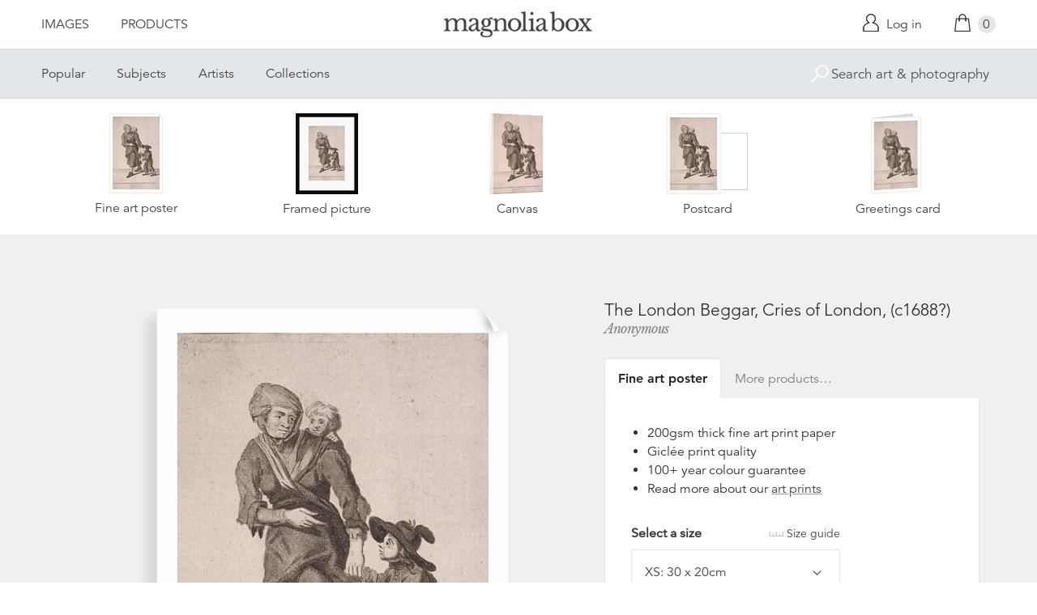

--- FILE ---
content_type: text/html; charset=utf-8
request_url: https://www.magnoliabox.com/products/the-london-beggar-cries-of-london-c1688-1239265?section_id=product-recommendations
body_size: 1115
content:
<div id="shopify-section-product-recommendations" class="shopify-section">









<div class="product-recommendations">
  <h2>You may also be interested in</h2>
  <ul class="u-plain-list">
    
      










<li class="product-list__item">
  <div class="product-list__item__image product-list__item__image--landscape product-list__item__image--global-cfpm-18x24">
    
    <a href="/products/caught-by-the-tide-1237365?variant=40092863332423" class="u-plain" title="Caught by the Tide by James Clarke Hook">
      
        








<div class="preview">
  <img src="https://previews.magnoliabox.com/londonmet/flat/1237365/GLOBAL-CFPM-18X24_black_500.jpg" class="preview__image" data-build="https://ted.magnoliabox.com/preview?publisher=londonmet&artwork=1237365&product=GLOBAL-CFPM-18X24&frame=black&preview=flat&size=500" data-source="//www.magnoliabox.com/cdn/shop/products/1237365_600x.jpeg?v=1526049022" alt="Caught by the Tide by James Clarke Hook" />
</div>

      
    </a>
  </div>
  <div class="product-list__item__caption">
    <a href="/products/caught-by-the-tide-1237365?variant=40092863332423" class="u-plain" title="Caught by the Tide by James Clarke Hook">Caught by the Tide</a> 



  

  

  

  

  

  

  

  

  

  

  

  

  

  

  

  

  

  

  

  

  

  

  

  

  

  

  

  

  

  

  

  

  

  

  

  

  

  

  

  

  

  

  

  

  

  

  

  

  

  

  

  

  

  

  

  

  

  

  




<a href="/search?q=tag%3Aartist+James_Clarke_Hook" class="artist-link" title="James Clarke Hook">James Clarke Hook</a>
  </div>
</li>

    
      










<li class="product-list__item">
  <div class="product-list__item__image product-list__item__image--landscape product-list__item__image--global-cfpm-16x20">
    
    <a href="/products/exhibition-at-the-royal-horticultural-society-london-1237589?variant=11631839427" class="u-plain" title="Exhibition at the Royal Horticultural Society, London by George Cruikshank">
      
        








<div class="preview">
  <img src="https://previews.magnoliabox.com/londonmet/flat/1237589/GLOBAL-CFPM-16X20_black_500.jpg" class="preview__image" data-build="https://ted.magnoliabox.com/preview?publisher=londonmet&artwork=1237589&product=GLOBAL-CFPM-16X20&frame=black&preview=flat&size=500" data-source="//www.magnoliabox.com/cdn/shop/products/1237589_66afa680-7522-4b40-b33f-bfd4d298da19_600x.jpeg?v=1526049824" alt="Exhibition at the Royal Horticultural Society, London by George Cruikshank" />
</div>

      
    </a>
  </div>
  <div class="product-list__item__caption">
    <a href="/products/exhibition-at-the-royal-horticultural-society-london-1237589?variant=11631839427" class="u-plain" title="Exhibition at the Royal Horticultural Society, London by George Cruikshank">Exhibition at the Royal Horticultural Society, London</a> 



  

  

  

  

  

  

  

  

  

  

  

  

  

  

  

  

  

  

  

  

  

  

  

  

  

  

  

  

  

  

  

  

  

  

  

  

  

  

  

  

  

  

  

  

  

  

  

  

  

  

  

  

  

  

  

  

  

  

  




<a href="/search?q=tag%3Aartist+George_Cruikshank" class="artist-link" title="George Cruikshank">George Cruikshank</a>
  </div>
</li>

    
      










<li class="product-list__item">
  <div class="product-list__item__image product-list__item__image--portrait product-list__item__image--global-cfpm-16x20">
    
    <a href="/products/fleet-river-london-1237829?variant=11656650563" class="u-plain" title="Fleet River, London by John Wykeham Archer">
      
        








<div class="preview">
  <img src="https://previews.magnoliabox.com/londonmet/flat/1237829/GLOBAL-CFPM-16X20_black_500.jpg" class="preview__image" data-build="https://ted.magnoliabox.com/preview?publisher=londonmet&artwork=1237829&product=GLOBAL-CFPM-16X20&frame=black&preview=flat&size=500" data-source="//www.magnoliabox.com/cdn/shop/products/1237829_600x.jpeg?v=1526051749" alt="Fleet River, London by John Wykeham Archer" />
</div>

      
    </a>
  </div>
  <div class="product-list__item__caption">
    <a href="/products/fleet-river-london-1237829?variant=11656650563" class="u-plain" title="Fleet River, London by John Wykeham Archer">Fleet River, London</a> 



  

  

  

  

  

  

  

  

  

  

  

  

  

  

  

  

  

  

  

  

  

  

  

  

  

  

  

  

  

  

  

  

  

  

  

  

  

  

  

  

  

  

  

  

  

  

  

  

  

  

  

  

  

  

  

  

  

  

  




<a href="/search?q=tag%3Aartist+John_Wykeham_Archer" class="artist-link" title="John Wykeham Archer">John Wykeham Archer</a>
  </div>
</li>

    
      










<li class="product-list__item">
  <div class="product-list__item__image product-list__item__image--landscape product-list__item__image--global-cfpm-16x20">
    
    <a href="/products/funeral-procession-of-lord-nelson-outside-st-pauls-cathedral-city-of-london-1619779?variant=11648440451" class="u-plain" title="Funeral procession of Lord Nelson outside St Paul's Cathedral, City of London by Sir Christopher Wren">
      
        








<div class="preview">
  <img src="https://previews.magnoliabox.com/londonmet/flat/1619779/GLOBAL-CFPM-16X20_black_500.jpg" class="preview__image" data-build="https://ted.magnoliabox.com/preview?publisher=londonmet&artwork=1619779&product=GLOBAL-CFPM-16X20&frame=black&preview=flat&size=500" data-source="//www.magnoliabox.com/cdn/shop/products/1619779_41c3ca04-b64b-42e4-87e2-4f2f53952410_600x.jpeg?v=1526062969" alt="Funeral procession of Lord Nelson outside St Paul&#39;s Cathedral, City of London by Sir Christopher Wren" />
</div>

      
    </a>
  </div>
  <div class="product-list__item__caption">
    <a href="/products/funeral-procession-of-lord-nelson-outside-st-pauls-cathedral-city-of-london-1619779?variant=11648440451" class="u-plain" title="Funeral procession of Lord Nelson outside St Paul's Cathedral, City of London by Sir Christopher Wren">Funeral procession of Lord Nelson outside St Paul's Cathedral, City of London</a> 



  

  

  

  

  

  

  

  

  

  

  

  

  

  

  

  

  

  

  

  

  

  

  

  

  

  

  

  

  

  

  

  

  

  

  

  

  

  

  

  

  

  

  

  

  

  

  

  

  

  

  

  

  

  

  

  

  

  

  




<a href="/search?q=tag%3Aartist+Sir_Christopher_Wren" class="artist-link" title="Sir Christopher Wren">Sir Christopher Wren</a>
  </div>
</li>

    
  </ul>
  <div class="product-related__more">
    <a href="/collections/the-london-archives" class="button" title="The London Archives">View more</a>
  </div>
</div>




</div>

--- FILE ---
content_type: text/javascript
request_url: https://www.magnoliabox.com/cdn/shop/t/4/assets/magbox-dimensions.js?v=124212274511028464751769774548
body_size: 1251
content:
magbox.Dimensions=function(e,i,r,_){return this.artworkW=1*i,this.artworkH=1*r,this.borderType=_,this.arFuzziness=.03,this.product=magbox.productRange.sku[e],this.product.sku=e,this.mediaW=1*this.product.media_size_1,this.mediaH=1*this.product.media_size_2,(this.mediaAspectRatio()<1&&this.artworkAspectRatio()>1+this.arFuzziness||1<this.mediaAspectRatio()&&this.artworkAspectRatio()<1)&&(this.mediaW=1*this.product.media_size_2,this.mediaH=1*this.product.media_size_1),!0},magbox.Dimensions.prototype.imageWidth=function(){var e=0;return this.product.sku.includes("CAN")||"fixed"==this.product.sizing&&"scaled-bordered"!=this.borderType?(console.log(this.product.sku),e=this.apertureWidth(),console.log(e)):e=1==this.artworkAspectRatio()?Math.min(this.apertureWidth(),this.apertureHeight()):this.apertureAspectRatio()>this.artworkAspectRatio()?this.apertureHeight()*this.artworkAspectRatio():this.apertureWidth(),1*e},magbox.Dimensions.prototype.imageHeight=function(){return 1*(this.product.sku.includes("CAN")||"fixed"==this.product.sizing&&"scaled-bordered"!=this.borderType?this.apertureHeight():1==this.artworkAspectRatio()?Math.min(this.apertureWidth(),this.apertureHeight()):this.apertureAspectRatio()<this.artworkAspectRatio()?1*this.apertureWidth()/this.artworkAspectRatio():this.apertureHeight())},magbox.Dimensions.prototype.productWidth=function(){return 1*("dynamic"==this.product.sizing?1==this.artworkAspectRatio()?Math.min(this.mediaW,this.mediaH)+this.totalOuterBorder():this.mediaAspectRatio()>this.artworkAspectRatio()?this.mediaH*this.artworkAspectRatio()+this.totalOuterBorder():this.mediaW+this.totalOuterBorder():this.mediaW+this.totalOuterBorder())},magbox.Dimensions.prototype.productHeight=function(){return 1*("dynamic"==this.product.sizing?1==this.artworkAspectRatio()?Math.min(this.mediaW,this.mediaH)+this.totalOuterBorder():this.mediaAspectRatio()>this.artworkAspectRatio()?this.mediaH+this.totalOuterBorder():1*this.mediaH/this.artworkAspectRatio()+this.totalOuterBorder():this.mediaH+this.totalOuterBorder())},magbox.Dimensions.prototype.productDepth=function(){return 1*this.product.media_depth},magbox.Dimensions.prototype.artworkAspectRatio=function(){return this.artworkW/this.artworkH},magbox.Dimensions.prototype.mediaAspectRatio=function(){return this.mediaW/this.mediaH},magbox.Dimensions.prototype.apertureWidth=function(){return 1*(this.mediaW-this.totalInnerBorder())},magbox.Dimensions.prototype.apertureHeight=function(){return 1*(this.mediaH-this.totalInnerBorder())},magbox.Dimensions.prototype.apertureAspectRatio=function(){return this.apertureWidth()/this.apertureHeight()},magbox.Dimensions.prototype.totalOuterBorder=function(){return 2*this.product.border_outer},magbox.Dimensions.prototype.totalInnerBorder=function(){return this.product.border_inner_optional_percent&&"fullbleed"!=this.borderType&&!this.product.sku.includes("CAN")?2*Math.min(this.mediaW,this.mediaH)*this.product.border_inner_optional_percent:2*this.product.border_inner},magbox.Dimensions.prototype.scaleToBox=function(e,i,r){var _=0,d=0;return i<e?d=(_=r)*(i/e):_=(d=r)*(e/i),[_,d,r/Math.max(e,i)]},magbox.Dimensions.prototype.display=function(e,i){var r=e;switch(i){case"cm":return Math.round(10*r)/100;case"in":return Math.round(r/2.54)/10;default:return Math.round(r)}},magbox.productRange=JSON.parse('{   "sku": {     "GLOBAL-FAP-11X14": { "sizing": "fixed", "media_size_1": 280, "media_size_2": 355, "media_depth": 0, "border_inner": 0, "border_inner_optional_percent": 0.07, "border_outer": 0 },     "GLOBAL-FAP-12X16": { "sizing": "fixed", "media_size_1": 300, "media_size_2": 400, "media_depth": 0, "border_inner": 0, "border_inner_optional_percent": 0.07, "border_outer": 0 },     "GLOBAL-FAP-16X24": { "sizing": "fixed", "media_size_1": 400, "media_size_2": 600, "media_depth": 0, "border_inner": 0, "border_inner_optional_percent": 0.07, "border_outer": 0 },     "GLOBAL-FAP-20X28": { "sizing": "fixed", "media_size_1": 500, "media_size_2": 700, "media_depth": 0, "border_inner": 0, "border_inner_optional_percent": 0.07, "border_outer": 0 },     "GLOBAL-FAP-24X32": { "sizing": "fixed", "media_size_1": 600, "media_size_2": 800, "media_depth": 0, "border_inner": 0, "border_inner_optional_percent": 0.07, "border_outer": 0 },     "GLOBAL-FAP-28X40": { "sizing": "fixed", "media_size_1": 700, "media_size_2": 1000, "media_depth": 0, "border_inner": 0, "border_inner_optional_percent": 0.07, "border_outer": 0 },     "GLOBAL-FAP-40X48": { "sizing": "fixed", "media_size_1": 1000, "media_size_2": 1200, "media_depth": 0, "border_inner": 0, "border_inner_optional_percent": 0.07, "border_outer": 0 },     "GLOBAL-FAP-12X12": { "sizing": "fixed", "media_size_1": 300, "media_size_2": 300, "media_depth": 0, "border_inner": 0, "border_inner_optional_percent": 0.07, "border_outer": 0 },     "GLOBAL-FAP-16X16": { "sizing": "fixed", "media_size_1": 400, "media_size_2": 400, "media_depth": 0, "border_inner": 0, "border_inner_optional_percent": 0.07, "border_outer": 0 },     "GLOBAL-FAP-20X20": { "sizing": "fixed", "media_size_1": 500, "media_size_2": 500, "media_depth": 0, "border_inner": 0, "border_inner_optional_percent": 0.07, "border_outer": 0 },     "GLOBAL-FAP-28X28": { "sizing": "fixed", "media_size_1": 700, "media_size_2": 700, "media_depth": 0, "border_inner": 0, "border_inner_optional_percent": 0.07, "border_outer": 0 },     "GLOBAL-FAP-32X32": { "sizing": "fixed", "media_size_1": 800, "media_size_2": 800, "media_depth": 0, "border_inner": 0, "border_inner_optional_percent": 0.07, "border_outer": 0 },     "GLOBAL-FAP-40X40": { "sizing": "fixed", "media_size_1": 1000, "media_size_2": 1000, "media_depth": 0, "border_inner": 0, "border_inner_optional_percent": 0.07, "border_outer": 0 },     "GLOBAL-FAP-6X8":   { "sizing": "fixed", "media_size_1": 150, "media_size_2": 200, "media_depth": 0, "border_inner": 0, "border_inner_optional_percent": 0.07, "border_outer": 0 },     "GLOBAL-FAP-18X24": { "sizing": "fixed", "media_size_1": 450, "media_size_2": 600, "media_depth": 0, "border_inner": 0, "border_inner_optional_percent": 0.07, "border_outer": 0 },     "GLOBAL-FAP-30X40": { "sizing": "fixed", "media_size_1": 750, "media_size_2": 1000, "media_depth": 0, "border_inner": 0, "border_inner_optional_percent": 0.07, "border_outer": 0 },     "GLOBAL-FAP-8X12":  { "sizing": "fixed", "media_size_1": 200, "media_size_2": 300, "media_depth": 0, "border_inner": 0, "border_inner_optional_percent": 0.07, "border_outer": 0 },     "GLOBAL-FAP-12X18": { "sizing": "fixed", "media_size_1": 300, "media_size_2": 450, "media_depth": 0, "border_inner": 0, "border_inner_optional_percent": 0.07, "border_outer": 0 },     "GLOBAL-FAP-20X30": { "sizing": "fixed", "media_size_1": 500, "media_size_2": 750, "media_depth": 0, "border_inner": 0, "border_inner_optional_percent": 0.07, "border_outer": 0 },     "GLOBAL-FAP-24X36": { "sizing": "fixed", "media_size_1": 600, "media_size_2": 900, "media_depth": 0, "border_inner": 0, "border_inner_optional_percent": 0.07, "border_outer": 0 },     "GLOBAL-FAP-40X60": { "sizing": "fixed", "media_size_1": 1000, "media_size_2": 1500, "media_depth": 0, "border_inner": 0, "border_inner_optional_percent": 0.07, "border_outer": 0 },     "GLOBAL-FAP-8X16":  { "sizing": "fixed", "media_size_1": 200, "media_size_2": 400, "media_depth": 0, "border_inner": 0, "border_inner_optional_percent": 0.07, "border_outer": 0 },     "GLOBAL-FAP-10X20": { "sizing": "fixed", "media_size_1": 250, "media_size_2": 500, "media_depth": 0, "border_inner": 0, "border_inner_optional_percent": 0.07, "border_outer": 0 },     "GLOBAL-FAP-12X24": { "sizing": "fixed", "media_size_1": 300, "media_size_2": 600, "media_depth": 0, "border_inner": 0, "border_inner_optional_percent": 0.07, "border_outer": 0 },     "GLOBAL-FAP-16X32": { "sizing": "fixed", "media_size_1": 400, "media_size_2": 800, "media_depth": 0, "border_inner": 0, "border_inner_optional_percent": 0.07, "border_outer": 0 },     "GLOBAL-FAP-20X40": { "sizing": "fixed", "media_size_1": 500, "media_size_2": 1000, "media_depth": 0, "border_inner": 0, "border_inner_optional_percent": 0.07, "border_outer": 0 },     "GLOBAL-FAP-30X60": { "sizing": "fixed", "media_size_1": 750, "media_size_2": 1500, "media_depth": 0, "border_inner": 0, "border_inner_optional_percent": 0.07, "border_outer": 0 },     "GLOBAL-FAP-8X10":  { "sizing": "fixed", "media_size_1": 200, "media_size_2": 250, "media_depth": 0, "border_inner": 0, "border_inner_optional_percent": 0.07, "border_outer": 0 },     "GLOBAL-FAP-10X12": { "sizing": "fixed", "media_size_1": 250, "media_size_2": 300, "media_depth": 0, "border_inner": 0, "border_inner_optional_percent": 0.07, "border_outer": 0 },     "GLOBAL-FAP-16X20": { "sizing": "fixed", "media_size_1": 400, "media_size_2": 500, "media_depth": 0, "border_inner": 0, "border_inner_optional_percent": 0.07, "border_outer": 0 },     "GLOBAL-FAP-24X30": { "sizing": "fixed", "media_size_1": 600, "media_size_2": 750, "media_depth": 0, "border_inner": 0, "border_inner_optional_percent": 0.07, "border_outer": 0 },     "GLOBAL-FAP-32X40": { "sizing": "fixed", "media_size_1": 800, "media_size_2": 1000, "media_depth": 0, "border_inner": 0, "border_inner_optional_percent": 0.07, "border_outer": 0 },     "GLOBAL-FAP-40X50": { "sizing": "fixed", "media_size_1": 1000, "media_size_2": 1270, "media_depth": 0, "border_inner": 0, "border_inner_optional_percent": 0.07, "border_outer": 0 },     "GLOBAL-CFPM-11X14": { "sizing": "fixed", "media_size_1": 280, "media_size_2": 355, "media_depth": 22, "border_inner": 40, "border_outer": 20 },     "GLOBAL-CFPM-12X16": { "sizing": "fixed", "media_size_1": 300, "media_size_2": 400, "media_depth": 22, "border_inner": 52.5, "border_outer": 20 },     "GLOBAL-CFPM-16X20": { "sizing": "fixed", "media_size_1": 400, "media_size_2": 500, "media_depth": 22, "border_inner": 52.5, "border_outer": 20 },     "GLOBAL-CFPM-20X28": { "sizing": "fixed", "media_size_1": 500, "media_size_2": 700, "media_depth": 22, "border_inner": 52.5, "border_outer": 20 },     "GLOBAL-CFPM-28X40": { "sizing": "fixed", "media_size_1": 700, "media_size_2": 1000, "media_depth": 22, "border_inner": 52.5, "border_outer": 20 },     "GLOBAL-CFPM-12X12": { "sizing": "fixed", "media_size_1": 300, "media_size_2": 300, "media_depth": 22, "border_inner": 40, "border_outer": 20 },     "GLOBAL-CFPM-16X16": { "sizing": "fixed", "media_size_1": 400, "media_size_2": 400, "media_depth": 22, "border_inner": 52.5, "border_outer": 20 },     "GLOBAL-CFPM-20X20": { "sizing": "fixed", "media_size_1": 500, "media_size_2": 500, "media_depth": 22, "border_inner": 52.5, "border_outer": 20 },     "GLOBAL-CFPM-28X28": { "sizing": "fixed", "media_size_1": 700, "media_size_2": 700, "media_depth": 22, "border_inner": 52.5, "border_outer": 20 },     "GLOBAL-CFPM-36X36": { "sizing": "fixed", "media_size_1": 900, "media_size_2": 900, "media_depth": 22, "border_inner": 52.5, "border_outer": 20 },     "GLOBAL-CFPM-18X24": { "sizing": "fixed", "media_size_1": 450, "media_size_2": 600, "media_depth": 22, "border_inner": 52.5, "border_outer": 20 },     "GLOBAL-CFPM-20X30": { "sizing": "fixed", "media_size_1": 500, "media_size_2": 750, "media_depth": 22, "border_inner": 52.5, "border_outer": 20 },     "GLOBAL-CFPM-24X32": { "sizing": "fixed", "media_size_1": 600, "media_size_2": 800, "media_depth": 22, "border_inner": 52.5, "border_outer": 20 },     "GLOBAL-CFPM-24X36": { "sizing": "fixed", "media_size_1": 600, "media_size_2": 900, "media_depth": 22, "border_inner": 52.5, "border_outer": 20 },     "GLOBAL-CFPM-30X40": { "sizing": "fixed", "media_size_1": 750, "media_size_2": 1020, "media_depth": 22, "border_inner": 52.5, "border_outer": 20 },     "GLOBAL-CFP-16X16": { "sizing": "fixed", "media_size_1": 400,  "media_size_2": 400, "media_depth": 22, "border_inner": 0, "border_inner_optional_percent": 0.07, "border_outer": 20 },     "GLOBAL-CFP-20X20": { "sizing": "fixed", "media_size_1": 500,  "media_size_2": 500, "media_depth": 22, "border_inner": 0, "border_inner_optional_percent": 0.07, "border_outer": 20 },     "GLOBAL-CFP-28X28": { "sizing": "fixed", "media_size_1": 700,  "media_size_2": 700, "media_depth": 22, "border_inner": 0, "border_inner_optional_percent": 0.07, "border_outer": 20 },     "GLOBAL-CFP-36X36": { "sizing": "fixed", "media_size_1": 900,  "media_size_2": 900, "media_depth": 22, "border_inner": 0, "border_inner_optional_percent": 0.07, "border_outer": 20 },     "GLOBAL-CFP-12X16": { "sizing": "fixed", "media_size_1": 300,  "media_size_2": 400, "media_depth": 22, "border_inner": 0, "border_inner_optional_percent": 0.07, "border_outer": 20 },     "GLOBAL-CFP-18X24": { "sizing": "fixed", "media_size_1": 450,  "media_size_2": 600, "media_depth": 22, "border_inner": 0, "border_inner_optional_percent": 0.07, "border_outer": 20 },     "GLOBAL-CFP-24X32": { "sizing": "fixed", "media_size_1": 600,  "media_size_2": 800, "media_depth": 22, "border_inner": 0, "border_inner_optional_percent": 0.07, "border_outer": 20 },     "GLOBAL-CFP-30X40": { "sizing": "fixed", "media_size_1": 750,  "media_size_2": 1000, "media_depth": 22, "border_inner": 0, "border_inner_optional_percent": 0.07, "border_outer": 20 },     "GLOBAL-CFP-8X12":  { "sizing": "fixed", "media_size_1": 200,  "media_size_2": 300, "media_depth": 22, "border_inner": 0, "border_inner_optional_percent": 0.07, "border_outer": 20 },     "GLOBAL-CFP-12X18": { "sizing": "fixed", "media_size_1": 300,  "media_size_2": 450, "media_depth": 22, "border_inner": 0, "border_inner_optional_percent": 0.07, "border_outer": 20 },     "GLOBAL-CFP-20X30": { "sizing": "fixed", "media_size_1": 500,  "media_size_2": 750, "media_depth": 22, "border_inner": 0, "border_inner_optional_percent": 0.07, "border_outer": 20 },     "GLOBAL-CFP-24X36": { "sizing": "fixed", "media_size_1": 600,  "media_size_2": 900, "media_depth": 22, "border_inner": 0, "border_inner_optional_percent": 0.07, "border_outer": 20 },     "GLOBAL-CFP-10X30": { "sizing": "fixed", "media_size_1": 250,  "media_size_2": 750, "media_depth": 22, "border_inner": 0, "border_inner_optional_percent": 0.07, "border_outer": 20 },     "GLOBAL-CFP-12X36": { "sizing": "fixed", "media_size_1": 300,  "media_size_2": 900, "media_depth": 22, "border_inner": 0, "border_inner_optional_percent": 0.07, "border_outer": 20 },     "GLOBAL-CFP-8X16":  { "sizing": "fixed", "media_size_1": 200,  "media_size_2": 400, "media_depth": 22, "border_inner": 0, "border_inner_optional_percent": 0.07, "border_outer": 20 },     "GLOBAL-CFP-10X20": { "sizing": "fixed", "media_size_1": 250,  "media_size_2": 500, "media_depth": 22, "border_inner": 0, "border_inner_optional_percent": 0.07, "border_outer": 20 },     "GLOBAL-CFP-12X24": { "sizing": "fixed", "media_size_1": 300,  "media_size_2": 600, "media_depth": 22, "border_inner": 0, "border_inner_optional_percent": 0.07, "border_outer": 20 },     "GLOBAL-CFP-20X40": { "sizing": "fixed", "media_size_1": 500,  "media_size_2": 1000, "media_depth": 22, "border_inner": 0, "border_inner_optional_percent": 0.07, "border_outer": 20 },     "GLOBAL-CAN-12X16": { "sizing": "fixed", "media_size_1": 300,  "media_size_2": 400, "media_depth": 38, "border_inner": 0, "border_inner_optional_percent": 0.07, "border_outer": 0 },     "GLOBAL-CAN-20X24": { "sizing": "fixed", "media_size_1": 500,  "media_size_2": 600, "media_depth": 38, "border_inner": 0, "border_inner_optional_percent": 0.07, "border_outer": 0 },     "GLOBAL-CAN-24X32": { "sizing": "fixed", "media_size_1": 600,  "media_size_2": 800, "media_depth": 38, "border_inner": 0, "border_inner_optional_percent": 0.07, "border_outer": 0 },     "GLOBAL-CAN-30X40": { "sizing": "fixed", "media_size_1": 750,  "media_size_2": 1020, "media_depth": 38, "border_inner": 0, "border_inner_optional_percent": 0.07, "border_outer": 0 },     "GLOBAL-CAN-16X16": { "sizing": "fixed", "media_size_1": 400,  "media_size_2": 400, "media_depth": 38, "border_inner": 0, "border_inner_optional_percent": 0.07, "border_outer": 0 },     "GLOBAL-CAN-24X24": { "sizing": "fixed", "media_size_1": 600,  "media_size_2": 600, "media_depth": 38, "border_inner": 0, "border_inner_optional_percent": 0.07, "border_outer": 0 },     "GLOBAL-CAN-32X32": { "sizing": "fixed", "media_size_1": 800,  "media_size_2": 800, "media_depth": 38, "border_inner": 0, "border_inner_optional_percent": 0.07, "border_outer": 0 },     "GLOBAL-CAN-40X40": { "sizing": "fixed", "media_size_1": 1020, "media_size_2": 1020, "media_depth": 38, "border_inner": 0, "border_inner_optional_percent": 0.07, "border_outer": 0 },     "GLOBAL-CAN-18X24": { "sizing": "fixed", "media_size_1": 450,  "media_size_2": 600, "media_depth": 38, "border_inner": 0, "border_inner_optional_percent": 0.07, "border_outer": 0 },     "GLOBAL-CAN-12X18": { "sizing": "fixed", "media_size_1": 300,  "media_size_2": 450, "media_depth": 38, "border_inner": 0, "border_inner_optional_percent": 0.07, "border_outer": 0 },     "GLOBAL-CAN-16X24": { "sizing": "fixed", "media_size_1": 400,  "media_size_2": 600, "media_depth": 38, "border_inner": 0, "border_inner_optional_percent": 0.07, "border_outer": 0 },     "GLOBAL-CAN-24X36": { "sizing": "fixed", "media_size_1": 600,  "media_size_2": 900, "media_depth": 38, "border_inner": 0, "border_inner_optional_percent": 0.07, "border_outer": 0 },     "GLOBAL-CAN-32X48": { "sizing": "fixed", "media_size_1": 800,  "media_size_2": 1200, "media_depth": 38, "border_inner": 0, "border_inner_optional_percent": 0.07, "border_outer": 0 },     "GLOBAL-CAN-10X20": { "sizing": "fixed", "media_size_1": 250,  "media_size_2": 500, "media_depth": 38, "border_inner": 0, "border_inner_optional_percent": 0.07, "border_outer": 0 },     "GLOBAL-CAN-16X32": { "sizing": "fixed", "media_size_1": 400,  "media_size_2": 800, "media_depth": 38, "border_inner": 0, "border_inner_optional_percent": 0.07, "border_outer": 0 },     "GLOBAL-CAN-20X40": { "sizing": "fixed", "media_size_1": 500,  "media_size_2": 1000, "media_depth": 38, "border_inner": 0, "border_inner_optional_percent": 0.07, "border_outer": 0 },     "GLOBAL-CAN-24X47": { "sizing": "fixed", "media_size_1": 600,  "media_size_2": 1200, "media_depth": 38, "border_inner": 0, "border_inner_optional_percent": 0.07, "border_outer": 0 },     "GLOBAL-CAN-12X36": { "sizing": "fixed", "media_size_1": 300,  "media_size_2": 900, "media_depth": 38, "border_inner": 0, "border_inner_optional_percent": 0.07, "border_outer": 0 },     "GLOBAL-CAN-16X20": { "sizing": "fixed", "media_size_1": 400,  "media_size_2": 500, "media_depth": 38, "border_inner": 0, "border_inner_optional_percent": 0.07, "border_outer": 0 },     "GLOBAL-CAN-24X30": { "sizing": "fixed", "media_size_1": 600,  "media_size_2": 750, "media_depth": 38, "border_inner": 0, "border_inner_optional_percent": 0.07, "border_outer": 0 },     "GLOBAL-CAN-32X40": { "sizing": "fixed", "media_size_1": 800,  "media_size_2": 1000, "media_depth": 38, "border_inner": 0, "border_inner_optional_percent": 0.07, "border_outer": 0 },     "GLOBAL-CAN-40X48": { "sizing": "fixed", "media_size_1": 1000, "media_size_2": 1200, "media_depth": 38, "border_inner": 0, "border_inner_optional_percent": 0.07, "border_outer": 0 },     "GLOBAL-FRA-CAN-12X16": { "sizing": "fixed", "media_size_1": 300, "media_size_2": 400, "media_depth": 38, "border_inner": 0, "border_outer": 17 },     "GLOBAL-FRA-CAN-20X24": { "sizing": "fixed", "media_size_1": 500, "media_size_2": 600, "media_depth": 38, "border_inner": 0, "border_outer": 17 },     "GLOBAL-FRA-CAN-24X32": { "sizing": "fixed", "media_size_1": 600, "media_size_2": 800, "media_depth": 38, "border_inner": 0, "border_outer": 17 },     "GLOBAL-FRA-CAN-30X40": { "sizing": "fixed", "media_size_1": 750, "media_size_2": 1020, "media_depth": 38, "border_inner": 0, "border_outer": 17 },     "GLOBAL-FRA-CAN-16X16": { "sizing": "fixed", "media_size_1": 400, "media_size_2": 400, "media_depth": 38, "border_inner": 0, "border_outer": 17 },     "GLOBAL-FRA-CAN-24X24": { "sizing": "fixed", "media_size_1": 600, "media_size_2": 600, "media_depth": 38, "border_inner": 0, "border_outer": 17 },     "GLOBAL-FRA-CAN-32X32": { "sizing": "fixed", "media_size_1": 800, "media_size_2": 800, "media_depth": 38, "border_inner": 0, "border_outer": 17 },     "GLOBAL-FRA-CAN-40X40": { "sizing": "fixed", "media_size_1": 1020, "media_size_2": 1020, "media_depth": 38, "border_inner": 0, "border_outer": 17 },     "GLOBAL-FRA-CAN-18X24": { "sizing": "fixed", "media_size_1": 450, "media_size_2": 600, "media_depth": 38, "border_inner": 0, "border_outer": 17 },     "GLOBAL-FRA-CAN-12X18": { "sizing": "fixed", "media_size_1": 300, "media_size_2": 450, "media_depth": 38, "border_inner": 0, "border_outer": 17 },     "GLOBAL-FRA-CAN-16X24": { "sizing": "fixed", "media_size_1": 400, "media_size_2": 600, "media_depth": 38, "border_inner": 0, "border_outer": 17 },     "GLOBAL-FRA-CAN-24X36": { "sizing": "fixed", "media_size_1": 600, "media_size_2": 900, "media_depth": 38, "border_inner": 0, "border_outer": 17 },     "GLOBAL-FRA-CAN-32X48": { "sizing": "fixed", "media_size_1": 800, "media_size_2": 1200, "media_depth": 38, "border_inner": 0, "border_outer": 17 },     "GLOBAL-FRA-CAN-10X20": { "sizing": "fixed", "media_size_1": 250, "media_size_2": 500, "media_depth": 38, "border_inner": 0, "border_outer": 17 },     "GLOBAL-FRA-CAN-16X32": { "sizing": "fixed", "media_size_1": 400, "media_size_2": 800, "media_depth": 38, "border_inner": 0, "border_outer": 17 },     "GLOBAL-FRA-CAN-20X40": { "sizing": "fixed", "media_size_1": 500, "media_size_2": 1000, "media_depth": 38, "border_inner": 0, "border_outer": 17 },     "GLOBAL-FRA-CAN-24X47": { "sizing": "fixed", "media_size_1": 600, "media_size_2": 1200, "media_depth": 38, "border_inner": 0, "border_outer": 17 },     "GLOBAL-FRA-CAN-12X36": { "sizing": "fixed", "media_size_1": 300, "media_size_2": 900, "media_depth": 38, "border_inner": 0, "border_outer": 17 },     "GLOBAL-FRA-CAN-16X20": { "sizing": "fixed", "media_size_1": 400, "media_size_2": 500, "media_depth": 38, "border_inner": 0, "border_outer": 17 },     "GLOBAL-FRA-CAN-24X30": { "sizing": "fixed", "media_size_1": 600, "media_size_2": 750, "media_depth": 38, "border_inner": 0, "border_outer": 17 },     "GLOBAL-FRA-CAN-32X40": { "sizing": "fixed", "media_size_1": 800, "media_size_2": 1000, "media_depth": 38, "border_inner": 0, "border_outer": 17 },     "GLOBAL-FRA-CAN-40X48": { "sizing": "fixed", "media_size_1": 1000, "media_size_2": 1200, "media_depth": 38, "border_inner": 0, "border_outer": 17 },     "GLOBAL-CAN-ROL-SC-12X16": { "sizing": "fixed", "media_size_1": 300, "media_size_2": 400, "media_depth": 0, "border_inner": 0, "border_outer": 0 },     "GLOBAL-CAN-ROL-SC-20X24": { "sizing": "fixed", "media_size_1": 500, "media_size_2": 600, "media_depth": 0, "border_inner": 0, "border_outer": 0 },     "GLOBAL-CAN-ROL-SC-24X32": { "sizing": "fixed", "media_size_1": 600, "media_size_2": 800, "media_depth": 0, "border_inner": 0, "border_outer": 0 },     "GLOBAL-CAN-ROL-SC-30X40": { "sizing": "fixed", "media_size_1": 750, "media_size_2": 1020, "media_depth": 0, "border_inner": 0, "border_outer": 0 },     "GLOBAL-CAN-ROL-SC-16X16": { "sizing": "fixed", "media_size_1": 400, "media_size_2": 400, "media_depth": 0, "border_inner": 0, "border_outer": 0 },     "GLOBAL-CAN-ROL-SC-24X24": { "sizing": "fixed", "media_size_1": 600, "media_size_2": 600, "media_depth": 0, "border_inner": 0, "border_outer": 0 },     "GLOBAL-CAN-ROL-SC-32X32": { "sizing": "fixed", "media_size_1": 800, "media_size_2": 800, "media_depth": 0, "border_inner": 0, "border_outer": 0 },     "GLOBAL-CAN-ROL-SC-40X40": { "sizing": "fixed", "media_size_1": 1020, "media_size_2": 1020, "media_depth": 0, "border_inner": 0, "border_outer": 0 },     "GLOBAL-CAN-ROL-SC-18X24": { "sizing": "fixed", "media_size_1": 450, "media_size_2": 600, "media_depth": 0, "border_inner": 0, "border_outer": 0 },     "GLOBAL-CAN-ROL-SC-12X18": { "sizing": "fixed", "media_size_1": 300, "media_size_2": 450, "media_depth": 0, "border_inner": 0, "border_outer": 0 },     "GLOBAL-CAN-ROL-SC-16X24": { "sizing": "fixed", "media_size_1": 400, "media_size_2": 600, "media_depth": 0, "border_inner": 0, "border_outer": 0 },     "GLOBAL-CAN-ROL-SC-24X36": { "sizing": "fixed", "media_size_1": 600, "media_size_2": 900, "media_depth": 0, "border_inner": 0, "border_outer": 0 },     "GLOBAL-CAN-ROL-SC-32X48": { "sizing": "fixed", "media_size_1": 800, "media_size_2": 1200, "media_depth": 0, "border_inner": 0, "border_outer": 0 },     "GLOBAL-CAN-ROL-SC-10X20": { "sizing": "fixed", "media_size_1": 250, "media_size_2": 500, "media_depth": 0, "border_inner": 0, "border_outer": 0 },     "GLOBAL-CAN-ROL-SC-16X32": { "sizing": "fixed", "media_size_1": 400, "media_size_2": 800, "media_depth": 0, "border_inner": 0, "border_outer": 0 },     "GLOBAL-CAN-ROL-SC-20X40": { "sizing": "fixed", "media_size_1": 500, "media_size_2": 1000, "media_depth": 0, "border_inner": 0, "border_outer": 0 },     "GLOBAL-CAN-ROL-SC-24X47": { "sizing": "fixed", "media_size_1": 600, "media_size_2": 1200, "media_depth": 0, "border_inner": 0, "border_outer": 0 },     "GLOBAL-CAN-ROL-SC-16X20": { "sizing": "fixed", "media_size_1": 400, "media_size_2": 500, "media_depth": 0, "border_inner": 0, "border_outer": 0 },     "GLOBAL-CAN-ROL-SC-24X30": { "sizing": "fixed", "media_size_1": 600, "media_size_2": 750, "media_depth": 0, "border_inner": 0, "border_outer": 0 },     "GLOBAL-CAN-ROL-SC-32X40": { "sizing": "fixed", "media_size_1": 800, "media_size_2": 1000, "media_depth": 0, "border_inner": 0, "border_outer": 0 },     "GLOBAL-CAN-ROL-SC-40X48": { "sizing": "fixed", "media_size_1": 1000, "media_size_2": 1200, "media_depth": 0, "border_inner": 0, "border_outer": 0 },     "GLOBAL-POST-MOH-6X4": { "sizing": "fixed", "media_size_1": 102, "media_size_2": 152, "media_depth": 0, "border_inner": 7, "border_outer": 0 },     "GLOBAL-POST-MOH-6X4-10": { "sizing": "fixed", "media_size_1": 102, "media_size_2": 152, "media_depth": 0, "border_inner": 7, "border_outer": 0 },     "GLOBAL-POST-MOH-6X4-20": { "sizing": "fixed", "media_size_1": 102, "media_size_2": 152, "media_depth": 0, "border_inner": 7, "border_outer": 0 },     "GLOBAL-POST-MOH-7X5": { "sizing": "fixed", "media_size_1": 127, "media_size_2": 178, "media_depth": 0, "border_inner": 9, "border_outer": 0 },     "GLOBAL-POST-MOH-7X5-10": { "sizing": "fixed", "media_size_1": 127, "media_size_2": 178, "media_depth": 0, "border_inner": 9, "border_outer": 0 },     "GLOBAL-POST-MOH-7X5-20": { "sizing": "fixed", "media_size_1": 127, "media_size_2": 178, "media_depth": 0, "border_inner": 9, "border_outer": 0 },     "GLOBAL-GRE-MOH-6X4-BLA": { "sizing": "fixed", "media_size_1": 102, "media_size_2": 152, "media_depth": 0, "border_inner": 7, "border_outer": 0 },     "GLOBAL-GRE-MOH-6X4-BLA-10": { "sizing": "fixed", "media_size_1": 102, "media_size_2": 152, "media_depth": 0, "border_inner": 7, "border_outer": 0 },     "GLOBAL-GRE-MOH-6X4-BLA-20": { "sizing": "fixed", "media_size_1": 102, "media_size_2": 152, "media_depth": 0, "border_inner": 7, "border_outer": 0 },     "GLOBAL-GRE-MOH-7X5-BLA": { "sizing": "fixed", "media_size_1": 127, "media_size_2": 178, "media_depth": 0, "border_inner": 9, "border_outer": 0 },     "GLOBAL-GRE-MOH-7X5-BLA-10": { "sizing": "fixed", "media_size_1": 127, "media_size_2": 178, "media_depth": 0, "border_inner": 9, "border_outer": 0 },     "GLOBAL-GRE-MOH-7X5-BLA-20": { "sizing": "fixed", "media_size_1": 127, "media_size_2": 178, "media_depth": 0, "border_inner": 9, "border_outer": 0 },     "MUS-FAPC1114":   { "sizing": "variable_aperture", "media_size_1": 280,  "media_size_2": 355,  "media_depth": 0, "border_inner": 25, "border_outer": 0 },     "MUS-FAPC1616":   { "sizing": "variable_aperture", "media_size_1": 300,  "media_size_2": 400,  "media_depth": 0, "border_inner": 50, "border_outer": 0 },     "MUS-FAPC2020":   { "sizing": "variable_aperture", "media_size_1": 400,  "media_size_2": 500,  "media_depth": 0, "border_inner": 50, "border_outer": 0 },     "MUS-FAPC2828":   { "sizing": "variable_aperture", "media_size_1": 500,  "media_size_2": 700,  "media_depth": 0, "border_inner": 50, "border_outer": 0 },     "MUS-FAPC3232":   { "sizing": "variable_aperture", "media_size_1": 600,  "media_size_2": 800,  "media_depth": 0, "border_inner": 50, "border_outer": 0 },     "MUS-FAPC4040":   { "sizing": "variable_aperture", "media_size_1": 700,  "media_size_2": 1000, "media_depth": 0, "border_inner": 50, "border_outer": 0 },     "MUS-FAPC4848":   { "sizing": "variable_aperture", "media_size_1": 1000, "media_size_2": 1200, "media_depth": 0, "border_inner": 50, "border_outer": 0 },     "MUS-FAFP1114":   { "sizing": "variable_aperture", "media_size_1": 280,  "media_size_2": 355,  "media_depth": 23, "border_inner": 25, "border_outer": 20 },     "MUS-FAFP1616":   { "sizing": "variable_aperture", "media_size_1": 300,  "media_size_2": 400,  "media_depth": 23, "border_inner": 50, "border_outer": 20 },     "MUS-FAFP2020":   { "sizing": "variable_aperture", "media_size_1": 400,  "media_size_2": 500,  "media_depth": 23, "border_inner": 50, "border_outer": 20 },     "MUS-FAFP2828":   { "sizing": "variable_aperture", "media_size_1": 500,  "media_size_2": 700,  "media_depth": 23, "border_inner": 50, "border_outer": 20 },     "MUS-FAFP4040":   { "sizing": "variable_aperture", "media_size_1": 700,  "media_size_2": 1000, "media_depth": 23, "border_inner": 50, "border_outer": 20 },     "MUS-CU1212":     { "sizing": "dynamic",           "media_size_1": 300,  "media_size_2": 300,  "media_depth": 0, "border_inner": 0,  "border_outer": 50 },     "MUS-CU1616":     { "sizing": "dynamic",           "media_size_1": 400,  "media_size_2": 400,  "media_depth": 0, "border_inner": 0,  "border_outer": 50 },     "MUS-CU2424":     { "sizing": "dynamic",           "media_size_1": 600,  "media_size_2": 600,  "media_depth": 0, "border_inner": 0,  "border_outer": 50 },     "MUS-CU3232":     { "sizing": "dynamic",           "media_size_1": 800,  "media_size_2": 800,  "media_depth": 0, "border_inner": 0,  "border_outer": 50 },     "MUS-CU4040":     { "sizing": "dynamic",           "media_size_1": 1000, "media_size_2": 1000, "media_depth": 0, "border_inner": 0,  "border_outer": 50 },     "MUS-CS1212":     { "sizing": "dynamic",           "media_size_1": 300,  "media_size_2": 300,  "media_depth": 38, "border_inner": 0,  "border_outer": 0 },     "MUS-CS1616":     { "sizing": "dynamic",           "media_size_1": 400,  "media_size_2": 400,  "media_depth": 38, "border_inner": 0,  "border_outer": 0 },     "MUS-CS2424":     { "sizing": "dynamic",           "media_size_1": 600,  "media_size_2": 600,  "media_depth": 38, "border_inner": 0,  "border_outer": 0 },     "MUS-CS3232":     { "sizing": "dynamic",           "media_size_1": 800,  "media_size_2": 800,  "media_depth": 38, "border_inner": 0,  "border_outer": 0 },     "MUS-CS4040":     { "sizing": "dynamic",           "media_size_1": 1000, "media_size_2": 1000, "media_depth": 38, "border_inner": 0,  "border_outer": 0 },     "MUS-FFCF1212":   { "sizing": "dynamic",           "media_size_1": 300,  "media_size_2": 300,  "media_depth": 53, "border_inner": 0,  "border_outer": 17 },     "MUS-FFCF1616":   { "sizing": "dynamic",           "media_size_1": 400,  "media_size_2": 400,  "media_depth": 53, "border_inner": 0,  "border_outer": 17 },     "MUS-FFCF2424":   { "sizing": "dynamic",           "media_size_1": 600,  "media_size_2": 600,  "media_depth": 53, "border_inner": 0,  "border_outer": 17 },     "MUS-FFCF3232":   { "sizing": "dynamic",           "media_size_1": 800,  "media_size_2": 800,  "media_depth": 53, "border_inner": 0,  "border_outer": 17 },     "MUS-FFCF4040":   { "sizing": "dynamic",           "media_size_1": 1000, "media_size_2": 1000, "media_depth": 53, "border_inner": 0,  "border_outer": 17 },     "MUS-PCRD-SML":   { "sizing": "variable_aperture", "media_size_1": 105,  "media_size_2": 148,  "media_depth": 0, "border_inner": 5,  "border_outer": 0 },     "MUS-PCRD-4SML":  { "sizing": "variable_aperture", "media_size_1": 105,  "media_size_2": 148,  "media_depth": 0, "border_inner": 5,  "border_outer": 0 },     "MUS-PCRD-8SML":  { "sizing": "variable_aperture", "media_size_1": 105,  "media_size_2": 148,  "media_depth": 0, "border_inner": 5,  "border_outer": 0 },     "MUS-PCRD-16SML": { "sizing": "variable_aperture", "media_size_1": 105,  "media_size_2": 148,  "media_depth": 0, "border_inner": 5,  "border_outer": 0 },     "MUS-PCRD-LRG":   { "sizing": "variable_aperture", "media_size_1": 148,  "media_size_2" : 210, "media_depth": 0, "border_inner": 10, "border_outer": 0 },     "MUS-PCRD-4LRG":  { "sizing": "variable_aperture", "media_size_1": 148,  "media_size_2" : 210, "media_depth": 0, "border_inner": 10, "border_outer": 0 },     "MUS-PCRD-8LRG":  { "sizing": "variable_aperture", "media_size_1": 148,  "media_size_2" : 210, "media_depth": 0, "border_inner": 10, "border_outer": 0 },     "MUS-PCRD-16LRG": { "sizing": "variable_aperture", "media_size_1": 148,  "media_size_2" : 210, "media_depth": 0, "border_inner": 10, "border_outer": 0 },     "MUS-PCRD-8SML":  { "sizing": "variable_aperture", "media_size_1": 105,  "media_size_2": 148,  "media_depth": 0, "border_inner": 5,  "border_outer": 0 },     "MUS-PCRD-16SML": { "sizing": "variable_aperture", "media_size_1": 105,  "media_size_2": 148,  "media_depth": 0, "border_inner": 5,  "border_outer": 0 },     "MUS-PCRD-LRG":   { "sizing": "variable_aperture", "media_size_1": 148,  "media_size_2" : 210, "media_depth": 0, "border_inner": 10, "border_outer": 0 },     "MUS-PCRD-4LRG":  { "sizing": "variable_aperture", "media_size_1": 148,  "media_size_2" : 210, "media_depth": 0, "border_inner": 10, "border_outer": 0 },     "MUS-PCRD-8LRG":  { "sizing": "variable_aperture", "media_size_1": 148,  "media_size_2" : 210, "media_depth": 0, "border_inner": 10, "border_outer": 0 },     "MUS-PCRD-16LRG": { "sizing": "variable_aperture", "media_size_1": 148,  "media_size_2" : 210, "media_depth": 0, "border_inner": 10, "border_outer": 0 },     "MUS-GCRD-SML":   { "sizing": "variable_aperture", "media_size_1": 105,  "media_size_2": 148,  "media_depth": 0, "border_inner": 5,  "border_outer": 0 },     "MUS-GCRD-4SML":  { "sizing": "variable_aperture", "media_size_1": 105,  "media_size_2": 148,  "media_depth": 0, "border_inner": 5,  "border_outer": 0 },     "MUS-GCRD-8SML":  { "sizing": "variable_aperture", "media_size_1": 105,  "media_size_2": 148,  "media_depth": 0, "border_inner": 5,  "border_outer": 0 },     "MUS-GCRD-16SML": { "sizing": "variable_aperture", "media_size_1": 105,  "media_size_2": 148,  "media_depth": 0, "border_inner": 5,  "border_outer": 0 },     "MUS-GCRD-LRG":   { "sizing": "variable_aperture", "media_size_1": 148,  "media_size_2" : 210, "media_depth": 0, "border_inner": 10, "border_outer": 0 },     "MUS-GCRD-4LRG":  { "sizing": "variable_aperture", "media_size_1": 148,  "media_size_2" : 210, "media_depth": 0, "border_inner": 10, "border_outer": 0 },     "MUS-GCRD-8LRG":  { "sizing": "variable_aperture", "media_size_1": 148,  "media_size_2" : 210, "media_depth": 0, "border_inner": 10, "border_outer": 0 },     "MUS-GCRD-16LRG": { "sizing": "variable_aperture", "media_size_1": 148,  "media_size_2" : 210, "media_depth": 0, "border_inner": 10, "border_outer": 0 },     "MUS-GCRD-8SML":  { "sizing": "variable_aperture", "media_size_1": 105,  "media_size_2": 148,  "media_depth": 0, "border_inner": 5,  "border_outer": 0 },     "MUS-GCRD-16SML": { "sizing": "variable_aperture", "media_size_1": 105,  "media_size_2": 148,  "media_depth": 0, "border_inner": 5,  "border_outer": 0 },     "MUS-GCRD-LRG":   { "sizing": "variable_aperture", "media_size_1": 148,  "media_size_2" : 210, "media_depth": 0, "border_inner": 10, "border_outer": 0 },     "MUS-GCRD-4LRG":  { "sizing": "variable_aperture", "media_size_1": 148,  "media_size_2" : 210, "media_depth": 0, "border_inner": 10, "border_outer": 0 },     "MUS-GCRD-8LRG":  { "sizing": "variable_aperture", "media_size_1": 148,  "media_size_2" : 210, "media_depth": 0, "border_inner": 10, "border_outer": 0 },     "MUS-GCRD-16LRG": { "sizing": "variable_aperture", "media_size_1": 148,  "media_size_2" : 210, "media_depth": 0, "border_inner": 10, "border_outer": 0 }   } }');

--- FILE ---
content_type: text/javascript
request_url: https://www.magnoliabox.com/cdn/shop/t/4/assets/magbox-promo-prompt.js?v=154632391575279749891637592471
body_size: -615
content:
magbox.togglePromoPrompt=function(){magbox.cache.$promo.toggleClass("promo-prompt--active")},magbox.initPromoPrompt=function(){if(0!==magbox.cache.$promo.length){var o={configuration:{expires:1,domain:window.location.hostname},name:"bfcm2021",write:function(){magbox.cookies.set(this.name,1,this.configuration)},read:function(){var o=magbox.cookies.get(this.name);return void 0!==o?o:0},destroy:function(){magbox.cookies.remove(this.name,this.configuration)}};0===o.read()&&setTimeout(function(){magbox.togglePromoPrompt(),o.write()},1e3)}magbox.cache.$promo_dismiss.on("click",function(o){magbox.togglePromoPrompt()})},$(magbox.initPromoPrompt);